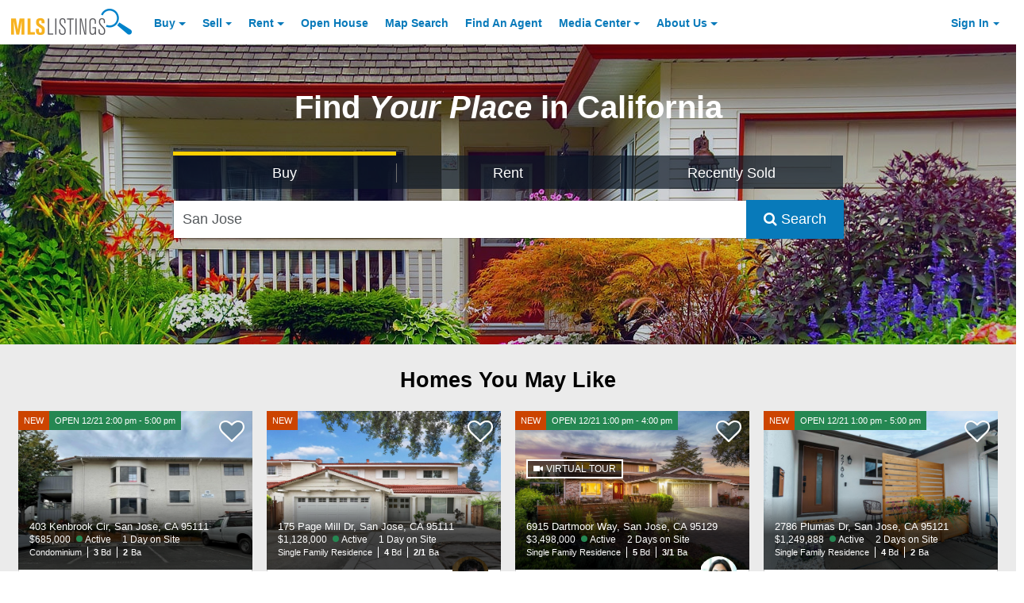

--- FILE ---
content_type: application/javascript; charset=utf-8
request_url: https://fundingchoicesmessages.google.com/f/AGSKWxUhi8aAkgmD7V08BnPdZbddm5k8dkGoQ2eFt-bmikB-EndVAEO6Zr6z6J7mVeMMZlwLvZt68DDhVE4nE1i0hzW21tEOYruHFacpaSj8lqCKztSWxHByCr0sWvmOTrEGiuen6emcEK7i0lAa7BPz8UsCcZEL677UFnQoGhnA50g1Y1Mf4PMmkpesauTD/_-ad-utility-/adify_/adcontroller./adjug./xnxx-ads.
body_size: -1291
content:
window['951555a6-bb58-44a1-8e61-46017b7eb73d'] = true;